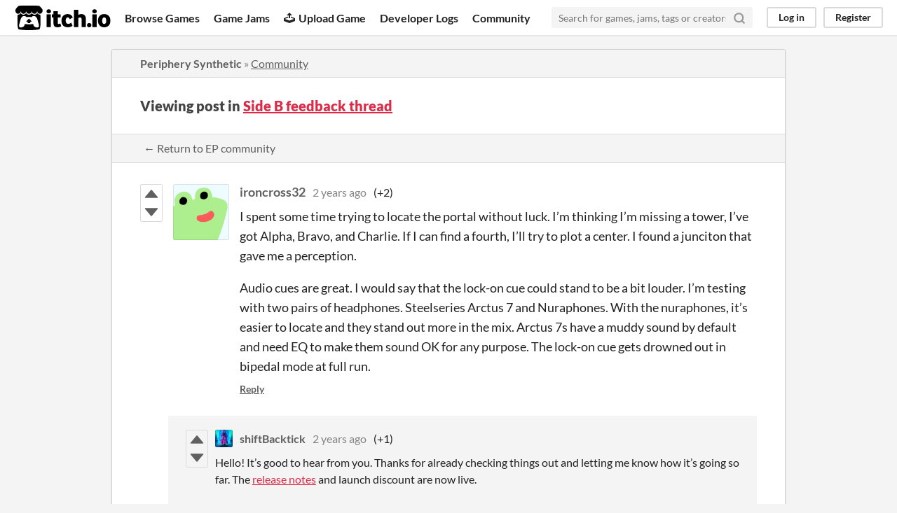

--- FILE ---
content_type: text/html
request_url: https://itch.io/post/7560050
body_size: 5515
content:
<!DOCTYPE HTML><html lang="en"><head><meta charset="UTF-8"/><META name="GENERATOR" content="IBM HomePage Builder 2001 V5.0.0 for Windows"><meta name="msvalidate.01" content="3BB4D18369B9C21326AF7A99FCCC5A09" /><meta property="fb:app_id" content="537395183072744" /><title>Post by ironcross32 in Side B feedback thread - itch.io</title><meta name="csrf_token" value="WyJLallHIiwxNzY5NDMwMTU2LCJQRkJpM2xGbUhXbXlWbTQiXQ==.8/89BZlV0AqEucGsQ0X2ggubnzo=" /><meta content="Post by ironcross32 in Side B feedback thread" property="og:title"/><meta content="itch.io" property="og:site_name"/><meta content="4503599627724030" property="twitter:account_id"/><link rel="canonical" href="https://itch.io/t/2753567/side-b-feedback-thread"/><link rel="manifest" href="/static/manifest.json"/><meta content="I spent some time trying to locate the portal without luck. I’m thinking I’m missing a tower, I’ve got Alpha, Bravo, and Charlie. If I can find a fourth, I’ll try to plot a center. I found a junciton" property="og:description"/><meta name="description" content="I spent some time trying to locate the portal without luck. I’m thinking I’m missing a tower, I’ve got Alpha, Bravo, and Charlie. If I can find a fourth, I’ll try to plot a center. I found a junciton"/><meta name="viewport" content="width=device-width, initial-scale=1"/><meta name="theme-color" content="#FA5C5C"/><link rel="stylesheet" href="https://static.itch.io/main.css?1769296133"/><script type="text/javascript">if (!window.location.hostname.match(/localhost/)) {      window.dataLayer = window.dataLayer || [];
      function gtag(){dataLayer.push(arguments);}
      gtag('js', new Date());
      gtag('config', "G-36R7NPBMLS", {});
      (function(d, t, s, m) {
        s = d.createElement(t);
        s.src = "https:\/\/www.googletagmanager.com\/gtag\/js?id=G-36R7NPBMLS";
        s.async = 1;
        m = d.getElementsByTagName(t)[0];
        m.parentNode.insertBefore(s, m);
      })(document, "script");
      }</script><script type="text/javascript">window.itchio_translations_url = 'https://static.itch.io/translations';</script><script type="text/javascript" src="https://static.itch.io/lib.min.js?1769296133"></script><script type="text/javascript" src="https://static.itch.io/bundle.min.js?1769296133"></script><script data-src="https://static.itch.io/react.min.js?1769296133" id="lib_react_src"></script><script type="text/javascript" src="https://static.itch.io/community.min.js?1769296133"></script><script type="text/javascript">I.current_user = null;</script></head><body data-host="itch.io" data-page_name="community.post" class="locale_en layout_widget responsive"><div class="header_widget base_widget" id="header_4923154"><a href="#maincontent" class="skip_to_main">Skip to main content</a><div class="primary_header"><h1 title="itch.io - indie game hosting marketplace" class="title"><a title="itch.io - indie game hosting marketplace" class="header_logo" href="/"><span class="visually_hidden">itch.io</span><img alt="itch.io logo &amp; title" height="199" src="https://static.itch.io/images/logo-black-new.svg" class="full_logo" width="775"/><img alt="itch.io logo" height="235" src="https://static.itch.io/images/itchio-textless-black.svg" class="minimal_logo" width="262"/></a></h1><div class="header_buttons"><a class="header_button browse_btn" href="/games" data-label="browse">Browse Games</a><a class="header_button jams_btn" href="/jams" data-label="jams">Game Jams</a><a class="header_button developers_btn" href="/developers" data-label="developers"><span aria-hidden="true" class="icon icon-upload"></span>Upload Game</a><a class="header_button devlogs_btn" href="/devlogs" data-label="devlogs">Developer Logs</a><a class="header_button community.home_btn" href="/community" data-label="community.home">Community</a></div><form action="/search" class="game_search"><input required="required" type="text" class="search_input" name="q" placeholder="Search for games, jams, tags or creators"/><button aria-label="Search" class="submit_btn"><svg width="18" height="18" fill="none" role="img" class="svgicon icon_search" stroke="currentColor" stroke-width="3" stroke-linecap="round" version="1.1" stroke-linejoin="round" aria-hidden viewBox="0 0 24 24"><circle cx="11" cy="11" r="8"></circle><line x1="21" y1="21" x2="16.65" y2="16.65"></line></svg></button></form><div class="user_panel_widget base_widget" id="user_panel_7577511"><a data-register_action="header" data-label="log_in" href="/login" class="panel_button">Log in</a><a data-register_action="header" data-label="register" href="/register" class="panel_button register_button">Register</a></div></div><div data-target="browse" class="header_dropdown"><a href="/games/store">Indie game store</a><a href="/games/free">Free games</a><a href="/games/fun">Fun games</a><a href="/games/tag-horror">Horror games</a><div class="divider"></div><a href="/tools">Game development</a><a href="/game-assets">Assets</a><a href="/comics">Comics</a><div class="divider"></div><a href="/sales">Sales</a><a href="/bundles">Bundles</a><div class="divider"></div><a href="/jobs">Jobs</a><div class="divider"></div><a href="/tags">Tags</a><a href="/game-development/engines">Game Engines</a></div></div><div class="main"><div class="inner_column"><div class="community_post_page page_widget base_widget" id="community_post_2439933"><div class="tabbed_header_widget base_widget" id="tabbed_header_2015844"><div class="header_breadcrumbs"><a href="https://shiftbacktick.itch.io/periphery-synthetic-ep" class="trail">Periphery Synthetic</a> » <a href="https://shiftbacktick.itch.io/periphery-synthetic-ep/community" class="">Community</a></div><div class="stat_header_widget"><div class="text_container"><h2>Viewing post in <a href="/t/2753567/side-b-feedback-thread">Side B feedback thread</a></h2></div></div><div class="header_nav"><div class="header_nav_tabs"><a href="/t/2753567/side-b-feedback-thread" class="nav_btn">← Return to EP community</a></div></div></div><div class="padded"><div class="community_post_list_widget base_widget" id="community_post_list_8560236"><div data-post="{&quot;id&quot;:7560050,&quot;user_id&quot;:1265735}" class="community_post has_replies has_vote_column sidebar_avatar" id="post-7560050"><div id="first-post" class="post_anchor"></div><div id="last-post" class="post_anchor"></div><div class="post_grid"><div class="post_votes"><a data-register_action="community_vote" class="vote_up_btn vote_btn" href="/login" title="Vote up"><svg width="20" height="20" role="img" version="1.1" class="svgicon icon_vote_up" viewBox="0 0 24 24" aria-hidden><polygon points="2 18 12 6 22 18" /></svg></a> <a data-register_action="community_vote" class="vote_down_btn vote_btn" href="/login" title="Vote down"><svg width="20" height="20" role="img" version="1.1" class="svgicon icon_vote_down" viewBox="0 0 24 24" aria-hidden><polygon points="2 6 12 18 22 6" /></svg></a></div><a href="/profile/ironcross32" class="avatar_container"><div style="background-image: url(/static/images/frog.png)" class="post_avatar"></div></a><div class="post_header"><span class="post_author"><a href="/profile/ironcross32">ironcross32</a></span><span title="2023-03-31 12:29:37" class="post_date"><a href="/post/7560050">2 years ago</a></span><span class="vote_counts"><span class="upvotes">(+2)</span></span></div><div class="post_content"><div dir="auto" class="post_body user_formatted"><p>I spent some time trying to locate the portal without luck. I’m thinking I’m missing a tower, I’ve got Alpha, Bravo, and Charlie. If I can find a fourth, I’ll try to plot a center. I found a junciton that gave me a perception.</p>
<p>Audio cues are great. I would say that the lock-on cue could stand to be a bit louder. I’m testing with two pairs of headphones. Steelseries Arctus 7 and Nuraphones. With the nuraphones, it’s easier to locate and they stand out more in the mix. Arctus 7s have a muddy sound by default and need EQ to make them sound OK for any purpose. The lock-on cue gets drowned out in bipedal mode at full run.</p>
</div><div class="post_footer"><a data-register_action="community_reply" class="post_action reply_btn" href="/login">Reply</a></div></div></div></div><div class="community_post_replies top_level_replies"><div data-post="{&quot;id&quot;:7560899,&quot;user_id&quot;:1988422}" class="community_post is_reply has_vote_column" id="post-7560899"><div class="post_grid"><div class="post_votes"><a data-register_action="community_vote" class="vote_up_btn vote_btn" href="/login" title="Vote up"><svg width="20" height="20" role="img" version="1.1" class="svgicon icon_vote_up" viewBox="0 0 24 24" aria-hidden><polygon points="2 18 12 6 22 18" /></svg></a> <a data-register_action="community_vote" class="vote_down_btn vote_btn" href="/login" title="Vote down"><svg width="20" height="20" role="img" version="1.1" class="svgicon icon_vote_down" viewBox="0 0 24 24" aria-hidden><polygon points="2 6 12 18 22 6" /></svg></a></div><a href="/profile/shiftbacktick" class="avatar_container"><div style="background-image: url(https://img.itch.zone/aW1nLzMwMDEyNTgucG5n/25x25%23/4GWTkw.png)" class="post_avatar"></div></a><div class="post_header"><span class="post_author"><a href="/profile/shiftbacktick">shiftBacktick</a></span><span title="2023-03-31 16:14:11" class="post_date"><a href="/post/7560899">2 years ago</a></span><span class="vote_counts"><span class="upvotes">(+1)</span></span></div><div class="post_content"><div dir="auto" class="post_body user_formatted"><p>Hello! It’s good to hear from you. Thanks for already checking things out and letting me know how it’s going so far. The <a href="https://shiftbacktick.itch.io/periphery-synthetic-ep/devlog/509887/v200-side-b-preview">release notes</a> and launch discount are now live.</p>
<p>The portals spawn similar to the cities: regularly in chunks, except with about double the frequency, and if you miss a chunk it will try spawning in the next. I understand this isn’t quite fair to folks with existing saves, but the hope is that they should appear naturally as you play. Each world has exactly one portal for each other world. Right now, there’s just the one to find. They have a collectible on top, which the proximity cues will lead you to, and when collected (or scanned) it will be discovered. They also have a unique droning sound which then activates by standing over it.</p>
<p>In my ATH-M50x headphones, the proximity cues are right in the sweet spot for me, but I understand that not all headphones are built equally. I’d say that I mixed them rather conservatively low in the mix because I was afraid they might be too annoying. Perhaps it’s just my sensitive hearing and how so many sounds bother me.</p>
<p>I’m open to tweaking both! That’s the purpose of this preview. Cheers! 🤘</p>
</div><div class="post_footer"><a data-register_action="community_reply" class="post_action reply_btn" href="/login">Reply</a></div></div></div></div><div data-post="{&quot;id&quot;:7560961,&quot;user_id&quot;:1988422}" class="community_post is_reply has_replies has_vote_column" id="post-7560961"><div class="post_grid"><div class="post_votes"><a data-register_action="community_vote" class="vote_up_btn vote_btn" href="/login" title="Vote up"><svg width="20" height="20" role="img" version="1.1" class="svgicon icon_vote_up" viewBox="0 0 24 24" aria-hidden><polygon points="2 18 12 6 22 18" /></svg></a> <a data-register_action="community_vote" class="vote_down_btn vote_btn" href="/login" title="Vote down"><svg width="20" height="20" role="img" version="1.1" class="svgicon icon_vote_down" viewBox="0 0 24 24" aria-hidden><polygon points="2 6 12 18 22 6" /></svg></a></div><a href="/profile/shiftbacktick" class="avatar_container"><div style="background-image: url(https://img.itch.zone/aW1nLzMwMDEyNTgucG5n/25x25%23/4GWTkw.png)" class="post_avatar"></div></a><div class="post_header"><span class="post_author"><a href="/profile/shiftbacktick">shiftBacktick</a></span><span title="2023-03-31 16:32:20" class="post_date"><a href="/post/7560961">2 years ago</a></span> <span class="edit_message">(2 edits)</span> <span class="vote_counts"><span class="upvotes">(+1)</span></span></div><div class="post_content"><div dir="auto" class="post_body user_formatted"><p>I missed a detail from your post!</p>
<p><strong>Hint:</strong> You have discovered the juncture. Fast travel to it from the Destinations screen. It will be directly in front of you. Take one step forward.</p>
</div><div class="post_footer"><a data-register_action="community_reply" class="post_action reply_btn" href="/login">Reply</a></div></div></div></div><div class="community_post_replies"><div data-post="{&quot;id&quot;:7561852,&quot;user_id&quot;:1265735}" class="community_post is_reply has_replies has_vote_column" id="post-7561852"><div class="post_grid"><div class="post_votes"><a data-register_action="community_vote" class="vote_up_btn vote_btn" href="/login" title="Vote up"><svg width="20" height="20" role="img" version="1.1" class="svgicon icon_vote_up" viewBox="0 0 24 24" aria-hidden><polygon points="2 18 12 6 22 18" /></svg></a> <a data-register_action="community_vote" class="vote_down_btn vote_btn" href="/login" title="Vote down"><svg width="20" height="20" role="img" version="1.1" class="svgicon icon_vote_down" viewBox="0 0 24 24" aria-hidden><polygon points="2 6 12 18 22 6" /></svg></a></div><a href="/profile/ironcross32" class="avatar_container"><div style="background-image: url(/static/images/frog.png)" class="post_avatar"></div></a><div class="post_header"><span class="post_author"><a href="/profile/ironcross32">ironcross32</a></span><span title="2023-03-31 20:30:25" class="post_date"><a href="/post/7561852">2 years ago</a></span><span class="vote_counts"><span class="upvotes">(+1)</span></span></div><div class="post_content"><div dir="auto" class="post_body user_formatted"><p>I’ve done that and nothing happens. I remember thinking that was the portal too. I also tried fast traveling there and taking a few steps in every direction with the keyboard rather than the gamepad but nothing happens.</p>
</div><div class="post_footer"><a data-register_action="community_reply" class="post_action reply_btn" href="/login">Reply</a></div></div></div></div><div class="community_post_replies"><div data-post="{&quot;id&quot;:7561938,&quot;user_id&quot;:1988422}" class="community_post is_reply has_replies has_vote_column" id="post-7561938"><div class="post_grid"><div class="post_votes"><a data-register_action="community_vote" class="vote_up_btn vote_btn" href="/login" title="Vote up"><svg width="20" height="20" role="img" version="1.1" class="svgicon icon_vote_up" viewBox="0 0 24 24" aria-hidden><polygon points="2 18 12 6 22 18" /></svg></a> <a data-register_action="community_vote" class="vote_down_btn vote_btn" href="/login" title="Vote down"><svg width="20" height="20" role="img" version="1.1" class="svgicon icon_vote_down" viewBox="0 0 24 24" aria-hidden><polygon points="2 6 12 18 22 6" /></svg></a></div><a href="/profile/shiftbacktick" class="avatar_container"><div style="background-image: url(https://img.itch.zone/aW1nLzMwMDEyNTgucG5n/25x25%23/4GWTkw.png)" class="post_avatar"></div></a><div class="post_header"><span class="post_author"><a href="/profile/shiftbacktick">shiftBacktick</a></span><span title="2023-03-31 20:56:12" class="post_date"><a href="/post/7561938">2 years ago</a></span> <span class="edit_message">(1 edit)</span> <span class="vote_counts"><span class="upvotes">(+1)</span></span></div><div class="post_content"><div dir="auto" class="post_body user_formatted"><p>I’m stumped. I just started a New Game Plus, stepped into the first portal I could find, and it worked right away. Tried a few ways. There were no save game changes between the previous versions, so I don’t think it’s that.</p>
<p>Instead, could it be the sand? You will not travel through a portal if you fast travel to it but it is covered in sand.</p>
<p>To verify, we can try this. Turn off the music and environmental sounds. The only sound you should hear while at a portal is a deep sub bass. There is a binaural effect on it.</p>
<p>Then travel to Juncture B-C2. You’ll hear the sound if it’s not covered by sand. Then press the <kbd>W</kbd> or up arrow key until you hear a footstep. By then you should hear the portal ramping up, and it will transport you at the end of that audio sequence.</p>
<p>If it’s covered in sand, unfortunately you need to wait. Once you travel through the first time, you will discover the other side, and can use the next and previous hotkeys on the destination screen to cycle them without needing to physically enter the portal.</p>
<p>This probably needs some work. I don’t know why that made perfect sense to me at the time. 😂</p>
</div><div class="post_footer"><a data-register_action="community_reply" class="post_action reply_btn" href="/login">Reply</a></div></div></div></div><div class="community_post_replies"><div data-post="{&quot;id&quot;:7562839,&quot;user_id&quot;:7405505}" class="community_post is_reply has_vote_column" id="post-7562839"><div class="post_grid"><div class="post_votes"><a data-register_action="community_vote" class="vote_up_btn vote_btn" href="/login" title="Vote up"><svg width="20" height="20" role="img" version="1.1" class="svgicon icon_vote_up" viewBox="0 0 24 24" aria-hidden><polygon points="2 18 12 6 22 18" /></svg></a> <a data-register_action="community_vote" class="vote_down_btn vote_btn" href="/login" title="Vote down"><svg width="20" height="20" role="img" version="1.1" class="svgicon icon_vote_down" viewBox="0 0 24 24" aria-hidden><polygon points="2 6 12 18 22 6" /></svg></a></div><a href="/profile/brandonmc" class="avatar_container"><div style="background-image: url(/static/images/frog.png)" class="post_avatar"></div></a><div class="post_header"><span class="post_author"><a href="/profile/brandonmc">BrandonMc</a></span><span title="2023-04-01 01:28:50" class="post_date"><a href="/post/7562839">2 years ago</a></span><span class="vote_counts"></span></div><div class="post_content"><div dir="auto" class="post_body user_formatted"><p>The portal worked fine for me. I love the audio sequence when it ramps up.</p></div><div class="post_footer"><a data-register_action="community_reply" class="post_action reply_btn" href="/login">Reply</a></div></div></div></div><div data-post="{&quot;id&quot;:7563040,&quot;user_id&quot;:1265735}" class="community_post is_reply has_vote_column" id="post-7563040"><div class="post_grid"><div class="post_votes"><a data-register_action="community_vote" class="vote_up_btn vote_btn" href="/login" title="Vote up"><svg width="20" height="20" role="img" version="1.1" class="svgicon icon_vote_up" viewBox="0 0 24 24" aria-hidden><polygon points="2 18 12 6 22 18" /></svg></a> <a data-register_action="community_vote" class="vote_down_btn vote_btn" href="/login" title="Vote down"><svg width="20" height="20" role="img" version="1.1" class="svgicon icon_vote_down" viewBox="0 0 24 24" aria-hidden><polygon points="2 6 12 18 22 6" /></svg></a></div><a href="/profile/ironcross32" class="avatar_container"><div style="background-image: url(/static/images/frog.png)" class="post_avatar"></div></a><div class="post_header"><span class="post_author"><a href="/profile/ironcross32">ironcross32</a></span><span title="2023-04-01 02:36:07" class="post_date"><a href="/post/7563040">2 years ago</a></span><span class="vote_counts"><span class="upvotes">(+1)</span></span></div><div class="post_content"><div dir="auto" class="post_body user_formatted"><p>I’m gonna guess it <em>was</em> covered with sand. For one thing, scanning everything else around the site was far below the level. It eventually worked, I had to stand there for a few minutes.</p>
</div><div class="post_footer"><a data-register_action="community_reply" class="post_action reply_btn" href="/login">Reply</a></div></div></div></div></div></div></div></div><script type="text/template" id="vote_counts_tpl"><% if (up_score > 0) { %><span class="upvotes">(+{{up_score}})</span><% } %><% if (down_score > 0) { %><span class="downvotes">(-{{down_score}})</span><% } %></script></div></div><script data-inject="&lt;script type=&quot;text/javascript&quot; src=&quot;https://static.itch.io/lib/prism.js?1769296133&quot;&gt;&lt;/script&gt;&lt;link rel=&quot;stylesheet&quot; href=&quot;https://static.itch.io/lib/prism.css?1769296133&quot;/&gt;" id="lib_prism_src"></script></div></div></div><div class="footer"><div class="primary"><div class="social"><a href="https://twitter.com/itchio"><span aria-hidden="true" class="icon icon-twitter"></span><span class="screenreader_only">itch.io on Twitter</span></a><a href="https://www.facebook.com/itchiogames"><span aria-hidden="true" class="icon icon-facebook"></span><span class="screenreader_only">itch.io on Facebook</span></a></div><a href="/docs/general/about">About</a><a href="/docs/general/faq">FAQ</a><a href="/blog">Blog</a><a href="/support">Contact us</a></div><div class="secondary"><span class="copyright">Copyright © 2026 itch corp</span><span class="spacer"> · </span><a href="/directory">Directory</a><span class="spacer"> · </span><a rel="nofollow" href="/docs/legal/terms">Terms</a><span class="spacer"> · </span><a rel="nofollow" href="/docs/legal/privacy-policy">Privacy</a><span class="spacer"> · </span><a rel="nofollow" href="/docs/legal/cookie-policy">Cookies</a></div></div><script type="text/template" id="loading_lightbox_tpl"><div aria-live="polite" class="lightbox loading_lightbox"><div class="loader_outer"><div class="loader_label">Loading</div><div class="loader_bar"><div class="loader_bar_slider"></div></div></div></div></script><script type="text/javascript">new I.CommunityViewTopic('#community_post_2439933', {"report_url":"\/post\/:post_id\/report","ban_url":"\/bans\/category\/2004119"});init_Header('#header_4923154', {"autocomplete_props":{"i18n":{"search":"Search","search_placeholder":"Search for games, jams, tags or creators"},"ca_source":25,"ca_types":{"jam":4,"game":1,"browse_facet":8,"featured_tag":7},"autocomplete_url":"\/autocomplete","search_url":"\/search"}});
I.setup_page();</script></body></html>